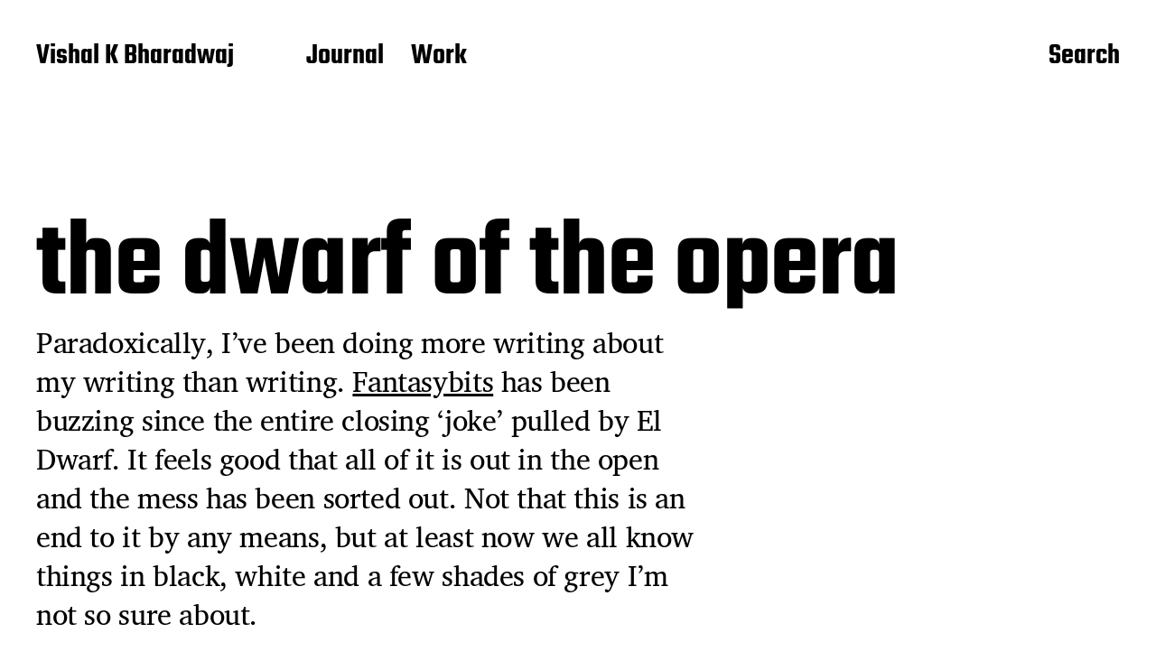

--- FILE ---
content_type: text/html; charset=UTF-8
request_url: https://allvishal.com/journal/the-dwarf-of-the-opera/
body_size: 12051
content:
<!DOCTYPE html>

<html class="no-js" lang="en-US" prefix="og: https://ogp.me/ns#">

	<head>

		<meta http-equiv="content-type" content="text/html" charset="UTF-8" />
		<meta name="viewport" content="width=device-width, initial-scale=1.0" >

		<link rel="profile" href="https://gmpg.org/xfn/11">

			<style>img:is([sizes="auto" i], [sizes^="auto," i]) { contain-intrinsic-size: 3000px 1500px }</style>
	<script type="text/javascript">
/* <![CDATA[ */
window.koko_analytics = {"url":"https:\/\/allvishal.com\/wordpress\/wp-admin\/admin-ajax.php?action=koko_analytics_collect","site_url":"https:\/\/allvishal.com","post_id":4,"path":"\/journal\/the-dwarf-of-the-opera\/","method":"cookie","use_cookie":true};
/* ]]> */
</script>

<!-- Search Engine Optimization by Rank Math - https://rankmath.com/ -->
<title>the dwarf of the opera - Vishal K Bharadwaj</title>
<meta name="description" content="Paradoxically, I&#039;ve been doing more writing about my writing than writing. Fantasybits has been buzzing since the entire closing &#039;joke&#039; pulled by El Dwarf. It feels good that all of it is out in the open and the mess has been sorted out. Not that this is an end to it by any means, but at least now we all know things in black, white and a few shades of grey I&#039;m not so sure about. I&#039;m most interested in what JacLyn has to say about all this. Meanwhile, the Cube-i-fying process continueth, with mixed results. I think I&#039;ll stick with it -- looks better than anything else I&#039;ve done all year. NaNoWriMo still kicks major gluteus maximus, and the ongoing story that just spontaneously sprung forth is running well. An excerpt: &quot;No thanks,&quot; she said, &quot;I tried some of these -- Jez gave &#039;em to me, they&#039;re foul. Don&#039;t compare to the stuff we have back home.&quot; &quot;Back home?&quot; Drago asked. Alexandra wedged herself between Angie and Reese on the couch. Reese couldn&#039;t stop staring at her. Angie couldn&#039;t stop glaring at Reese. Alexandra said, &quot;Have you ever smoked the leaves of the Aureate Gonvax, farmed off the back of a Silk-Dragon and dried in her breath?&quot; &quot;Can&#039;t say I have,&quot; Drago said. &quot;I&#039;ll show you sometime, shug&#039;ah.&quot; &quot;I look forward to it.&quot; ~~~ The other writers are nice -- maybe I can get a few to come over to Fantasybits to play. I know C&#039;Tah joined. Bender is stuck. She shall not be by tonight. ¡Vb!"/>
<meta name="robots" content="follow, index, max-snippet:-1, max-video-preview:-1, max-image-preview:large"/>
<link rel="canonical" href="https://allvishal.com/journal/the-dwarf-of-the-opera/" />
<meta property="og:locale" content="en_US" />
<meta property="og:type" content="article" />
<meta property="og:title" content="the dwarf of the opera - Vishal K Bharadwaj" />
<meta property="og:description" content="Paradoxically, I&#039;ve been doing more writing about my writing than writing. Fantasybits has been buzzing since the entire closing &#039;joke&#039; pulled by El Dwarf. It feels good that all of it is out in the open and the mess has been sorted out. Not that this is an end to it by any means, but at least now we all know things in black, white and a few shades of grey I&#039;m not so sure about. I&#039;m most interested in what JacLyn has to say about all this. Meanwhile, the Cube-i-fying process continueth, with mixed results. I think I&#039;ll stick with it -- looks better than anything else I&#039;ve done all year. NaNoWriMo still kicks major gluteus maximus, and the ongoing story that just spontaneously sprung forth is running well. An excerpt: &quot;No thanks,&quot; she said, &quot;I tried some of these -- Jez gave &#039;em to me, they&#039;re foul. Don&#039;t compare to the stuff we have back home.&quot; &quot;Back home?&quot; Drago asked. Alexandra wedged herself between Angie and Reese on the couch. Reese couldn&#039;t stop staring at her. Angie couldn&#039;t stop glaring at Reese. Alexandra said, &quot;Have you ever smoked the leaves of the Aureate Gonvax, farmed off the back of a Silk-Dragon and dried in her breath?&quot; &quot;Can&#039;t say I have,&quot; Drago said. &quot;I&#039;ll show you sometime, shug&#039;ah.&quot; &quot;I look forward to it.&quot; ~~~ The other writers are nice -- maybe I can get a few to come over to Fantasybits to play. I know C&#039;Tah joined. Bender is stuck. She shall not be by tonight. ¡Vb!" />
<meta property="og:url" content="https://allvishal.com/journal/the-dwarf-of-the-opera/" />
<meta property="og:site_name" content="Vishal K Bharadwaj" />
<meta property="article:tag" content="Limepress.Blogspot" />
<meta property="article:tag" content="Writing" />
<meta property="og:updated_time" content="2013-03-06T23:56:22+00:00" />
<meta property="og:image" content="https://allvishal.com/wordpress/wp-content/uploads/2021/07/allvishal-tools-1024.jpg" />
<meta property="og:image:secure_url" content="https://allvishal.com/wordpress/wp-content/uploads/2021/07/allvishal-tools-1024.jpg" />
<meta property="og:image:width" content="1024" />
<meta property="og:image:height" content="768" />
<meta property="og:image:alt" content="the dwarf of the opera" />
<meta property="og:image:type" content="image/jpeg" />
<meta property="article:published_time" content="2001-10-27T07:12:00+00:00" />
<meta property="article:modified_time" content="2013-03-06T23:56:22+00:00" />
<meta name="twitter:card" content="summary_large_image" />
<meta name="twitter:title" content="the dwarf of the opera - Vishal K Bharadwaj" />
<meta name="twitter:description" content="Paradoxically, I&#039;ve been doing more writing about my writing than writing. Fantasybits has been buzzing since the entire closing &#039;joke&#039; pulled by El Dwarf. It feels good that all of it is out in the open and the mess has been sorted out. Not that this is an end to it by any means, but at least now we all know things in black, white and a few shades of grey I&#039;m not so sure about. I&#039;m most interested in what JacLyn has to say about all this. Meanwhile, the Cube-i-fying process continueth, with mixed results. I think I&#039;ll stick with it -- looks better than anything else I&#039;ve done all year. NaNoWriMo still kicks major gluteus maximus, and the ongoing story that just spontaneously sprung forth is running well. An excerpt: &quot;No thanks,&quot; she said, &quot;I tried some of these -- Jez gave &#039;em to me, they&#039;re foul. Don&#039;t compare to the stuff we have back home.&quot; &quot;Back home?&quot; Drago asked. Alexandra wedged herself between Angie and Reese on the couch. Reese couldn&#039;t stop staring at her. Angie couldn&#039;t stop glaring at Reese. Alexandra said, &quot;Have you ever smoked the leaves of the Aureate Gonvax, farmed off the back of a Silk-Dragon and dried in her breath?&quot; &quot;Can&#039;t say I have,&quot; Drago said. &quot;I&#039;ll show you sometime, shug&#039;ah.&quot; &quot;I look forward to it.&quot; ~~~ The other writers are nice -- maybe I can get a few to come over to Fantasybits to play. I know C&#039;Tah joined. Bender is stuck. She shall not be by tonight. ¡Vb!" />
<meta name="twitter:site" content="@allvishal" />
<meta name="twitter:creator" content="@allvishal" />
<meta name="twitter:image" content="https://allvishal.com/wordpress/wp-content/uploads/2021/07/allvishal-tools-1024.jpg" />
<meta name="twitter:label1" content="Written by" />
<meta name="twitter:data1" content="Vishal" />
<meta name="twitter:label2" content="Time to read" />
<meta name="twitter:data2" content="1 minute" />
<script type="application/ld+json" class="rank-math-schema">{"@context":"https://schema.org","@graph":[{"@type":["Organization","Person"],"@id":"https://allvishal.com/#person","name":"Vishal K Bharadwaj","url":"https://allvishal.com","sameAs":["https://twitter.com/allvishal"],"logo":{"@type":"ImageObject","@id":"https://allvishal.com/#logo","url":"https://allvishal.com/wordpress/wp-content/uploads/2016/02/cropped-allvishal-logo-black-whitetext-trans-640.png","contentUrl":"https://allvishal.com/wordpress/wp-content/uploads/2016/02/cropped-allvishal-logo-black-whitetext-trans-640.png","caption":"Vishal K Bharadwaj","inLanguage":"en-US","width":"240","height":"240"},"image":{"@id":"https://allvishal.com/#logo"}},{"@type":"WebSite","@id":"https://allvishal.com/#website","url":"https://allvishal.com","name":"Vishal K Bharadwaj","alternateName":"allVishal","publisher":{"@id":"https://allvishal.com/#person"},"inLanguage":"en-US"},{"@type":"ImageObject","@id":"https://allvishal.com/wordpress/wp-content/uploads/2021/07/allvishal-tools-1024.jpg","url":"https://allvishal.com/wordpress/wp-content/uploads/2021/07/allvishal-tools-1024.jpg","width":"1024","height":"768","inLanguage":"en-US"},{"@type":"WebPage","@id":"https://allvishal.com/journal/the-dwarf-of-the-opera/#webpage","url":"https://allvishal.com/journal/the-dwarf-of-the-opera/","name":"the dwarf of the opera - Vishal K Bharadwaj","datePublished":"2001-10-27T07:12:00+00:00","dateModified":"2013-03-06T23:56:22+00:00","isPartOf":{"@id":"https://allvishal.com/#website"},"primaryImageOfPage":{"@id":"https://allvishal.com/wordpress/wp-content/uploads/2021/07/allvishal-tools-1024.jpg"},"inLanguage":"en-US"},{"@type":"Person","@id":"https://allvishal.com/journal/the-dwarf-of-the-opera/#author","name":"Vishal","image":{"@type":"ImageObject","@id":"https://secure.gravatar.com/avatar/4ab6b029c80e07bea51450f0fe92e53023b024318543d261c63dfc980a9394ec?s=96&amp;d=mm&amp;r=g","url":"https://secure.gravatar.com/avatar/4ab6b029c80e07bea51450f0fe92e53023b024318543d261c63dfc980a9394ec?s=96&amp;d=mm&amp;r=g","caption":"Vishal","inLanguage":"en-US"}},{"@type":"BlogPosting","headline":"the dwarf of the opera - Vishal K Bharadwaj","datePublished":"2001-10-27T07:12:00+00:00","dateModified":"2013-03-06T23:56:22+00:00","author":{"@id":"https://allvishal.com/journal/the-dwarf-of-the-opera/#author","name":"Vishal"},"publisher":{"@id":"https://allvishal.com/#person"},"description":"Paradoxically, I&#039;ve been doing more writing about my writing than writing. Fantasybits has been buzzing since the entire closing &#039;joke&#039; pulled by El Dwarf. It feels good that all of it is out in the open and the mess has been sorted out. Not that this is an end to it by any means, but at least now we all know things in black, white and a few shades of grey I&#039;m not so sure about. I&#039;m most interested in what JacLyn has to say about all this. Meanwhile, the Cube-i-fying process continueth, with mixed results. I think I&#039;ll stick with it -- looks better than anything else I&#039;ve done all year. NaNoWriMo still kicks major gluteus maximus, and the ongoing story that just spontaneously sprung forth is running well. An excerpt: &quot;No thanks,&quot; she said, &quot;I tried some of these -- Jez gave &#039;em to me, they&#039;re foul. Don&#039;t compare to the stuff we have back home.&quot; &quot;Back home?&quot; Drago asked. Alexandra wedged herself between Angie and Reese on the couch. Reese couldn&#039;t stop staring at her. Angie couldn&#039;t stop glaring at Reese. Alexandra said, &quot;Have you ever smoked the leaves of the Aureate Gonvax, farmed off the back of a Silk-Dragon and dried in her breath?&quot; &quot;Can&#039;t say I have,&quot; Drago said. &quot;I&#039;ll show you sometime, shug&#039;ah.&quot; &quot;I look forward to it.&quot; ~~~ The other writers are nice -- maybe I can get a few to come over to Fantasybits to play. I know C&#039;Tah joined. Bender is stuck. She shall not be by tonight. \u00a1Vb!","name":"the dwarf of the opera - Vishal K Bharadwaj","@id":"https://allvishal.com/journal/the-dwarf-of-the-opera/#richSnippet","isPartOf":{"@id":"https://allvishal.com/journal/the-dwarf-of-the-opera/#webpage"},"image":{"@id":"https://allvishal.com/wordpress/wp-content/uploads/2021/07/allvishal-tools-1024.jpg"},"inLanguage":"en-US","mainEntityOfPage":{"@id":"https://allvishal.com/journal/the-dwarf-of-the-opera/#webpage"}}]}</script>
<!-- /Rank Math WordPress SEO plugin -->

<link rel="alternate" type="application/rss+xml" title="Vishal K Bharadwaj &raquo; Feed" href="https://allvishal.com/feed/" />
<script type="text/javascript">
/* <![CDATA[ */
window._wpemojiSettings = {"baseUrl":"https:\/\/s.w.org\/images\/core\/emoji\/16.0.1\/72x72\/","ext":".png","svgUrl":"https:\/\/s.w.org\/images\/core\/emoji\/16.0.1\/svg\/","svgExt":".svg","source":{"concatemoji":"https:\/\/allvishal.com\/wordpress\/wp-includes\/js\/wp-emoji-release.min.js?ver=6.8.3"}};
/*! This file is auto-generated */
!function(s,n){var o,i,e;function c(e){try{var t={supportTests:e,timestamp:(new Date).valueOf()};sessionStorage.setItem(o,JSON.stringify(t))}catch(e){}}function p(e,t,n){e.clearRect(0,0,e.canvas.width,e.canvas.height),e.fillText(t,0,0);var t=new Uint32Array(e.getImageData(0,0,e.canvas.width,e.canvas.height).data),a=(e.clearRect(0,0,e.canvas.width,e.canvas.height),e.fillText(n,0,0),new Uint32Array(e.getImageData(0,0,e.canvas.width,e.canvas.height).data));return t.every(function(e,t){return e===a[t]})}function u(e,t){e.clearRect(0,0,e.canvas.width,e.canvas.height),e.fillText(t,0,0);for(var n=e.getImageData(16,16,1,1),a=0;a<n.data.length;a++)if(0!==n.data[a])return!1;return!0}function f(e,t,n,a){switch(t){case"flag":return n(e,"\ud83c\udff3\ufe0f\u200d\u26a7\ufe0f","\ud83c\udff3\ufe0f\u200b\u26a7\ufe0f")?!1:!n(e,"\ud83c\udde8\ud83c\uddf6","\ud83c\udde8\u200b\ud83c\uddf6")&&!n(e,"\ud83c\udff4\udb40\udc67\udb40\udc62\udb40\udc65\udb40\udc6e\udb40\udc67\udb40\udc7f","\ud83c\udff4\u200b\udb40\udc67\u200b\udb40\udc62\u200b\udb40\udc65\u200b\udb40\udc6e\u200b\udb40\udc67\u200b\udb40\udc7f");case"emoji":return!a(e,"\ud83e\udedf")}return!1}function g(e,t,n,a){var r="undefined"!=typeof WorkerGlobalScope&&self instanceof WorkerGlobalScope?new OffscreenCanvas(300,150):s.createElement("canvas"),o=r.getContext("2d",{willReadFrequently:!0}),i=(o.textBaseline="top",o.font="600 32px Arial",{});return e.forEach(function(e){i[e]=t(o,e,n,a)}),i}function t(e){var t=s.createElement("script");t.src=e,t.defer=!0,s.head.appendChild(t)}"undefined"!=typeof Promise&&(o="wpEmojiSettingsSupports",i=["flag","emoji"],n.supports={everything:!0,everythingExceptFlag:!0},e=new Promise(function(e){s.addEventListener("DOMContentLoaded",e,{once:!0})}),new Promise(function(t){var n=function(){try{var e=JSON.parse(sessionStorage.getItem(o));if("object"==typeof e&&"number"==typeof e.timestamp&&(new Date).valueOf()<e.timestamp+604800&&"object"==typeof e.supportTests)return e.supportTests}catch(e){}return null}();if(!n){if("undefined"!=typeof Worker&&"undefined"!=typeof OffscreenCanvas&&"undefined"!=typeof URL&&URL.createObjectURL&&"undefined"!=typeof Blob)try{var e="postMessage("+g.toString()+"("+[JSON.stringify(i),f.toString(),p.toString(),u.toString()].join(",")+"));",a=new Blob([e],{type:"text/javascript"}),r=new Worker(URL.createObjectURL(a),{name:"wpTestEmojiSupports"});return void(r.onmessage=function(e){c(n=e.data),r.terminate(),t(n)})}catch(e){}c(n=g(i,f,p,u))}t(n)}).then(function(e){for(var t in e)n.supports[t]=e[t],n.supports.everything=n.supports.everything&&n.supports[t],"flag"!==t&&(n.supports.everythingExceptFlag=n.supports.everythingExceptFlag&&n.supports[t]);n.supports.everythingExceptFlag=n.supports.everythingExceptFlag&&!n.supports.flag,n.DOMReady=!1,n.readyCallback=function(){n.DOMReady=!0}}).then(function(){return e}).then(function(){var e;n.supports.everything||(n.readyCallback(),(e=n.source||{}).concatemoji?t(e.concatemoji):e.wpemoji&&e.twemoji&&(t(e.twemoji),t(e.wpemoji)))}))}((window,document),window._wpemojiSettings);
/* ]]> */
</script>
<style id='wp-emoji-styles-inline-css' type='text/css'>

	img.wp-smiley, img.emoji {
		display: inline !important;
		border: none !important;
		box-shadow: none !important;
		height: 1em !important;
		width: 1em !important;
		margin: 0 0.07em !important;
		vertical-align: -0.1em !important;
		background: none !important;
		padding: 0 !important;
	}
</style>
<link rel='stylesheet' id='wp-block-library-css' href='https://allvishal.com/wordpress/wp-includes/css/dist/block-library/style.min.css?ver=6.8.3' type='text/css' media='all' />
<style id='classic-theme-styles-inline-css' type='text/css'>
/*! This file is auto-generated */
.wp-block-button__link{color:#fff;background-color:#32373c;border-radius:9999px;box-shadow:none;text-decoration:none;padding:calc(.667em + 2px) calc(1.333em + 2px);font-size:1.125em}.wp-block-file__button{background:#32373c;color:#fff;text-decoration:none}
</style>
<style id='global-styles-inline-css' type='text/css'>
:root{--wp--preset--aspect-ratio--square: 1;--wp--preset--aspect-ratio--4-3: 4/3;--wp--preset--aspect-ratio--3-4: 3/4;--wp--preset--aspect-ratio--3-2: 3/2;--wp--preset--aspect-ratio--2-3: 2/3;--wp--preset--aspect-ratio--16-9: 16/9;--wp--preset--aspect-ratio--9-16: 9/16;--wp--preset--color--black: #000000;--wp--preset--color--cyan-bluish-gray: #abb8c3;--wp--preset--color--white: #FFF;--wp--preset--color--pale-pink: #f78da7;--wp--preset--color--vivid-red: #cf2e2e;--wp--preset--color--luminous-vivid-orange: #ff6900;--wp--preset--color--luminous-vivid-amber: #fcb900;--wp--preset--color--light-green-cyan: #7bdcb5;--wp--preset--color--vivid-green-cyan: #00d084;--wp--preset--color--pale-cyan-blue: #8ed1fc;--wp--preset--color--vivid-cyan-blue: #0693e3;--wp--preset--color--vivid-purple: #9b51e0;--wp--preset--color--accent: #F9423A;--wp--preset--color--dark-gray: #333333;--wp--preset--color--gray: #767676;--wp--preset--color--light-gray: #DDDDDD;--wp--preset--gradient--vivid-cyan-blue-to-vivid-purple: linear-gradient(135deg,rgba(6,147,227,1) 0%,rgb(155,81,224) 100%);--wp--preset--gradient--light-green-cyan-to-vivid-green-cyan: linear-gradient(135deg,rgb(122,220,180) 0%,rgb(0,208,130) 100%);--wp--preset--gradient--luminous-vivid-amber-to-luminous-vivid-orange: linear-gradient(135deg,rgba(252,185,0,1) 0%,rgba(255,105,0,1) 100%);--wp--preset--gradient--luminous-vivid-orange-to-vivid-red: linear-gradient(135deg,rgba(255,105,0,1) 0%,rgb(207,46,46) 100%);--wp--preset--gradient--very-light-gray-to-cyan-bluish-gray: linear-gradient(135deg,rgb(238,238,238) 0%,rgb(169,184,195) 100%);--wp--preset--gradient--cool-to-warm-spectrum: linear-gradient(135deg,rgb(74,234,220) 0%,rgb(151,120,209) 20%,rgb(207,42,186) 40%,rgb(238,44,130) 60%,rgb(251,105,98) 80%,rgb(254,248,76) 100%);--wp--preset--gradient--blush-light-purple: linear-gradient(135deg,rgb(255,206,236) 0%,rgb(152,150,240) 100%);--wp--preset--gradient--blush-bordeaux: linear-gradient(135deg,rgb(254,205,165) 0%,rgb(254,45,45) 50%,rgb(107,0,62) 100%);--wp--preset--gradient--luminous-dusk: linear-gradient(135deg,rgb(255,203,112) 0%,rgb(199,81,192) 50%,rgb(65,88,208) 100%);--wp--preset--gradient--pale-ocean: linear-gradient(135deg,rgb(255,245,203) 0%,rgb(182,227,212) 50%,rgb(51,167,181) 100%);--wp--preset--gradient--electric-grass: linear-gradient(135deg,rgb(202,248,128) 0%,rgb(113,206,126) 100%);--wp--preset--gradient--midnight: linear-gradient(135deg,rgb(2,3,129) 0%,rgb(40,116,252) 100%);--wp--preset--font-size--small: 16px;--wp--preset--font-size--medium: 20px;--wp--preset--font-size--large: 24px;--wp--preset--font-size--x-large: 42px;--wp--preset--font-size--regular: 20px;--wp--preset--font-size--larger: 32px;--wp--preset--spacing--20: 0.44rem;--wp--preset--spacing--30: 0.67rem;--wp--preset--spacing--40: 1rem;--wp--preset--spacing--50: 1.5rem;--wp--preset--spacing--60: 2.25rem;--wp--preset--spacing--70: 3.38rem;--wp--preset--spacing--80: 5.06rem;--wp--preset--shadow--natural: 6px 6px 9px rgba(0, 0, 0, 0.2);--wp--preset--shadow--deep: 12px 12px 50px rgba(0, 0, 0, 0.4);--wp--preset--shadow--sharp: 6px 6px 0px rgba(0, 0, 0, 0.2);--wp--preset--shadow--outlined: 6px 6px 0px -3px rgba(255, 255, 255, 1), 6px 6px rgba(0, 0, 0, 1);--wp--preset--shadow--crisp: 6px 6px 0px rgba(0, 0, 0, 1);}:where(.is-layout-flex){gap: 0.5em;}:where(.is-layout-grid){gap: 0.5em;}body .is-layout-flex{display: flex;}.is-layout-flex{flex-wrap: wrap;align-items: center;}.is-layout-flex > :is(*, div){margin: 0;}body .is-layout-grid{display: grid;}.is-layout-grid > :is(*, div){margin: 0;}:where(.wp-block-columns.is-layout-flex){gap: 2em;}:where(.wp-block-columns.is-layout-grid){gap: 2em;}:where(.wp-block-post-template.is-layout-flex){gap: 1.25em;}:where(.wp-block-post-template.is-layout-grid){gap: 1.25em;}.has-black-color{color: var(--wp--preset--color--black) !important;}.has-cyan-bluish-gray-color{color: var(--wp--preset--color--cyan-bluish-gray) !important;}.has-white-color{color: var(--wp--preset--color--white) !important;}.has-pale-pink-color{color: var(--wp--preset--color--pale-pink) !important;}.has-vivid-red-color{color: var(--wp--preset--color--vivid-red) !important;}.has-luminous-vivid-orange-color{color: var(--wp--preset--color--luminous-vivid-orange) !important;}.has-luminous-vivid-amber-color{color: var(--wp--preset--color--luminous-vivid-amber) !important;}.has-light-green-cyan-color{color: var(--wp--preset--color--light-green-cyan) !important;}.has-vivid-green-cyan-color{color: var(--wp--preset--color--vivid-green-cyan) !important;}.has-pale-cyan-blue-color{color: var(--wp--preset--color--pale-cyan-blue) !important;}.has-vivid-cyan-blue-color{color: var(--wp--preset--color--vivid-cyan-blue) !important;}.has-vivid-purple-color{color: var(--wp--preset--color--vivid-purple) !important;}.has-black-background-color{background-color: var(--wp--preset--color--black) !important;}.has-cyan-bluish-gray-background-color{background-color: var(--wp--preset--color--cyan-bluish-gray) !important;}.has-white-background-color{background-color: var(--wp--preset--color--white) !important;}.has-pale-pink-background-color{background-color: var(--wp--preset--color--pale-pink) !important;}.has-vivid-red-background-color{background-color: var(--wp--preset--color--vivid-red) !important;}.has-luminous-vivid-orange-background-color{background-color: var(--wp--preset--color--luminous-vivid-orange) !important;}.has-luminous-vivid-amber-background-color{background-color: var(--wp--preset--color--luminous-vivid-amber) !important;}.has-light-green-cyan-background-color{background-color: var(--wp--preset--color--light-green-cyan) !important;}.has-vivid-green-cyan-background-color{background-color: var(--wp--preset--color--vivid-green-cyan) !important;}.has-pale-cyan-blue-background-color{background-color: var(--wp--preset--color--pale-cyan-blue) !important;}.has-vivid-cyan-blue-background-color{background-color: var(--wp--preset--color--vivid-cyan-blue) !important;}.has-vivid-purple-background-color{background-color: var(--wp--preset--color--vivid-purple) !important;}.has-black-border-color{border-color: var(--wp--preset--color--black) !important;}.has-cyan-bluish-gray-border-color{border-color: var(--wp--preset--color--cyan-bluish-gray) !important;}.has-white-border-color{border-color: var(--wp--preset--color--white) !important;}.has-pale-pink-border-color{border-color: var(--wp--preset--color--pale-pink) !important;}.has-vivid-red-border-color{border-color: var(--wp--preset--color--vivid-red) !important;}.has-luminous-vivid-orange-border-color{border-color: var(--wp--preset--color--luminous-vivid-orange) !important;}.has-luminous-vivid-amber-border-color{border-color: var(--wp--preset--color--luminous-vivid-amber) !important;}.has-light-green-cyan-border-color{border-color: var(--wp--preset--color--light-green-cyan) !important;}.has-vivid-green-cyan-border-color{border-color: var(--wp--preset--color--vivid-green-cyan) !important;}.has-pale-cyan-blue-border-color{border-color: var(--wp--preset--color--pale-cyan-blue) !important;}.has-vivid-cyan-blue-border-color{border-color: var(--wp--preset--color--vivid-cyan-blue) !important;}.has-vivid-purple-border-color{border-color: var(--wp--preset--color--vivid-purple) !important;}.has-vivid-cyan-blue-to-vivid-purple-gradient-background{background: var(--wp--preset--gradient--vivid-cyan-blue-to-vivid-purple) !important;}.has-light-green-cyan-to-vivid-green-cyan-gradient-background{background: var(--wp--preset--gradient--light-green-cyan-to-vivid-green-cyan) !important;}.has-luminous-vivid-amber-to-luminous-vivid-orange-gradient-background{background: var(--wp--preset--gradient--luminous-vivid-amber-to-luminous-vivid-orange) !important;}.has-luminous-vivid-orange-to-vivid-red-gradient-background{background: var(--wp--preset--gradient--luminous-vivid-orange-to-vivid-red) !important;}.has-very-light-gray-to-cyan-bluish-gray-gradient-background{background: var(--wp--preset--gradient--very-light-gray-to-cyan-bluish-gray) !important;}.has-cool-to-warm-spectrum-gradient-background{background: var(--wp--preset--gradient--cool-to-warm-spectrum) !important;}.has-blush-light-purple-gradient-background{background: var(--wp--preset--gradient--blush-light-purple) !important;}.has-blush-bordeaux-gradient-background{background: var(--wp--preset--gradient--blush-bordeaux) !important;}.has-luminous-dusk-gradient-background{background: var(--wp--preset--gradient--luminous-dusk) !important;}.has-pale-ocean-gradient-background{background: var(--wp--preset--gradient--pale-ocean) !important;}.has-electric-grass-gradient-background{background: var(--wp--preset--gradient--electric-grass) !important;}.has-midnight-gradient-background{background: var(--wp--preset--gradient--midnight) !important;}.has-small-font-size{font-size: var(--wp--preset--font-size--small) !important;}.has-medium-font-size{font-size: var(--wp--preset--font-size--medium) !important;}.has-large-font-size{font-size: var(--wp--preset--font-size--large) !important;}.has-x-large-font-size{font-size: var(--wp--preset--font-size--x-large) !important;}
:where(.wp-block-post-template.is-layout-flex){gap: 1.25em;}:where(.wp-block-post-template.is-layout-grid){gap: 1.25em;}
:where(.wp-block-columns.is-layout-flex){gap: 2em;}:where(.wp-block-columns.is-layout-grid){gap: 2em;}
:root :where(.wp-block-pullquote){font-size: 1.5em;line-height: 1.6;}
</style>
<link rel='stylesheet' id='miyazaki-google-fonts-css' href='https://allvishal.com/wordpress/wp-content/themes/miyazaki/assets/css/fonts.css?ver=6.8.3' type='text/css' media='all' />
<link rel='stylesheet' id='miyazaki-style-css' href='https://allvishal.com/wordpress/wp-content/themes/miyazaki/style.css?ver=2.2' type='text/css' media='all' />
<script type="text/javascript" src="https://allvishal.com/wordpress/wp-includes/js/jquery/jquery.min.js?ver=3.7.1" id="jquery-core-js"></script>
<script type="text/javascript" src="https://allvishal.com/wordpress/wp-includes/js/jquery/jquery-migrate.min.js?ver=3.4.1" id="jquery-migrate-js"></script>
<link rel="https://api.w.org/" href="https://allvishal.com/wp-json/" /><link rel="alternate" title="JSON" type="application/json" href="https://allvishal.com/wp-json/wp/v2/posts/4" /><link rel="EditURI" type="application/rsd+xml" title="RSD" href="https://allvishal.com/wordpress/xmlrpc.php?rsd" />
<meta name="generator" content="WordPress 6.8.3" />
<link rel='shortlink' href='https://allvishal.com/?p=4' />
<link rel="alternate" title="oEmbed (JSON)" type="application/json+oembed" href="https://allvishal.com/wp-json/oembed/1.0/embed?url=https%3A%2F%2Fallvishal.com%2Fjournal%2Fthe-dwarf-of-the-opera%2F" />
<link rel="alternate" title="oEmbed (XML)" type="text/xml+oembed" href="https://allvishal.com/wp-json/oembed/1.0/embed?url=https%3A%2F%2Fallvishal.com%2Fjournal%2Fthe-dwarf-of-the-opera%2F&#038;format=xml" />

<!-- Goolytics - Simple Google Analytics Begin -->
<script async src="//www.googletagmanager.com/gtag/js?id=G-LWH54CHZ2Y"></script>
<script>window.dataLayer = window.dataLayer || [];
function gtag(){dataLayer.push(arguments);}
gtag('js', new Date());

gtag('config', 'G-LWH54CHZ2Y');
</script>
<!-- Goolytics - Simple Google Analytics End -->

		<script>document.documentElement.className = document.documentElement.className.replace( 'no-js', 'js' );</script>
		<link rel="icon" href="https://allvishal.com/wordpress/wp-content/uploads/2016/02/cropped-allvishal-logo-2colour-512-32x32.png" sizes="32x32" />
<link rel="icon" href="https://allvishal.com/wordpress/wp-content/uploads/2016/02/cropped-allvishal-logo-2colour-512-192x192.png" sizes="192x192" />
<link rel="apple-touch-icon" href="https://allvishal.com/wordpress/wp-content/uploads/2016/02/cropped-allvishal-logo-2colour-512-180x180.png" />
<meta name="msapplication-TileImage" content="https://allvishal.com/wordpress/wp-content/uploads/2016/02/cropped-allvishal-logo-2colour-512-270x270.png" />

	</head>

	<body data-rsssl=1 class="wp-singular post-template-default single single-post postid-4 single-format-standard wp-theme-miyazaki pagination-type-button missing-post-thumbnail">

		
		<a class="faux-button skip-link" href="#site-content">Skip to the content</a>

		<header id="site-header">

			<div class="section-inner">

				<div class="header-left">

					
							<p class="site-title"><a href="https://allvishal.com/">Vishal K Bharadwaj</a></p>

						
					
					<ul class="main-menu header-menu reset-list-style">
						<li id="menu-item-1120" class="menu-item menu-item-type-custom menu-item-object-custom menu-item-home menu-item-1120"><a href="https://allvishal.com/">Journal</a></li>
<li id="menu-item-1118" class="menu-item menu-item-type-custom menu-item-object-custom menu-item-1118"><a href="https://allvishal.com/work">Work</a></li>
					</ul><!-- .main-menu -->

				</div><!-- .header-left -->

				<div class="header-right">

					<button class="toggle nav-toggle" data-toggle-target=".mobile-menu-wrapper" data-toggle-scroll-lock="true">
						<label>
							<span class="show">Menu</span>
							<span class="hide">Close</span>
						</label>
						<div class="bars">
							<div class="bar"></div>
							<div class="bar"></div>
							<div class="bar"></div>
						</div><!-- .bars -->
					</button><!-- .nav-toggle -->

					
						<button class="toggle search-toggle" data-toggle-target=".search-overlay" data-toggle-scroll-lock="true" data-set-focus=".search-overlay .search-field">
							Search						</button><!-- .search-toggle -->

					
				</div><!-- .header-right -->

			</div><!-- .section-inner -->

		</header><!-- #site-header -->

		<div class="mobile-menu-wrapper cover-modal" data-untoggle-above="1020" data-modal-target-string=".mobile-menu-wrapper">

			<div class="mobile-menu-container section-inner">

				<div class="mobile-menu-top">

					<ul class="mobile-menu header-menu reset-list-style">
						<li class="page_item page-item-356"><a href="https://allvishal.com/privacy-policy/">Privacy Policy</a></li>
					</ul>

				</div><!-- .mobile-menu-top -->

				
					<div class="overlay-search-form">
						
<form role="search" method="get" class="search-form" action="https://allvishal.com/">
	<label for="search-form-69211bfb887bf">
		<span class="screen-reader-text">Search for:</span>
		<img aria-hidden src="https://allvishal.com/wordpress/wp-content/themes/miyazaki/assets/images/icons/spyglass-white.svg" />
	</label>
	<input type="search" id="search-form-69211bfb887bf" class="search-field" placeholder="Search for&hellip;" value="" name="s" />
	<button type="submit" class="search-submit">Search</button>
</form>
					</div><!-- .overlay-search-form -->

				
			</div><!-- .mobile-menu -->

		</div><!-- .mobile-menu-wrapper -->

		
			<div class="search-overlay cover-modal" data-untoggle-below="1020" data-modal-target-string=".search-overlay">

				<div class="section-inner overlay-search-form search-overlay-form-wrapper">
					
<form role="search" method="get" class="search-form" action="https://allvishal.com/">
	<label for="search-form-69211bfb88833">
		<span class="screen-reader-text">Search for:</span>
		<img aria-hidden src="https://allvishal.com/wordpress/wp-content/themes/miyazaki/assets/images/icons/spyglass-white.svg" />
	</label>
	<input type="search" id="search-form-69211bfb88833" class="search-field" placeholder="Search for&hellip;" value="" name="s" />
	<button type="submit" class="search-submit">Search</button>
</form>
				</div><!-- .section-inner -->

			</div><!-- .search-overlay -->

		
		
<main id="site-content">

	<article class="section-inner post-4 post type-post status-publish format-standard hentry tag-limepressblogspot-18 tag-writing-4 missing-thumbnail" id="post-4">

	
	<header class="entry-header">

		<h1 class="entry-title">the dwarf of the opera</h1>
			<div class="intro-text">
				<p>Paradoxically, I&#8217;ve been doing more writing about my writing than writing. <a href="http://groups.yahoo.com/group/fantasybits">Fantasybits</a> has been buzzing since the entire closing &#8216;joke&#8217; pulled by El Dwarf. It feels good that all of it is out in the open and the mess has been sorted out. Not that this is an end to it by any means, but at least now we all know things in black, white and a few shades of grey I&#8217;m not so sure about.</p>
<p>I&#8217;m most interested in what JacLyn has to say about all this.</p>
<p>Meanwhile, the Cube-i-fying process continueth, with mixed results. I think I&#8217;ll stick with it &#8212; looks better than anything else I&#8217;ve done all year.</p>
<p><a href="http://www.nanowrimo.com">NaNoWriMo</a> still kicks major gluteus maximus, and the ongoing story that just spontaneously sprung forth is running well. An excerpt:</p>
<p>&#8220;No thanks,&#8221; she said, &#8220;I tried some of these &#8212; Jez gave &#8217;em to me, they&#8217;re foul. Don&#8217;t compare to the stuff we have back home.&#8221;</p>
<p>&#8220;Back home?&#8221; Drago asked.</p>
<p>Alexandra wedged herself between Angie and Reese on the couch. Reese couldn&#8217;t stop staring at her. Angie couldn&#8217;t stop glaring at Reese.</p>
<p>Alexandra said, &#8220;Have you ever smoked the leaves of the Aureate Gonvax, farmed off the back of a Silk-Dragon and dried in her breath?&#8221;</p>
<p>&#8220;Can&#8217;t say I have,&#8221; Drago said.</p>
<p>&#8220;I&#8217;ll show you sometime, shug&#8217;ah.&#8221;</p>
<p>&#8220;I look forward to it.&#8221;</p>
<p>~~~</p>
<p>The other writers are nice &#8212; maybe I can get a few to come over to Fantasybits to play. I know C&#8217;Tah joined.</p>
<p><em>Bender</em> is stuck. She shall not be by tonight.</p>
<p>¡Vb!</p>
			</div>

			
			<div class="post-meta-wrapper post-meta-single post-meta-single-top">

				<ul class="post-meta">

											<li class="post-date">
							<a class="meta-wrapper" href="https://allvishal.com/journal/the-dwarf-of-the-opera/">
								<span class="screen-reader-text">Post date</span>
								October 27, 2001							</a>
						</li>
											<li class="post-categories meta-wrapper">
							In Uncategorized						</li>
						
				</ul><!-- .post-meta -->

			</div><!-- .post-meta-wrapper -->

			
	</header><!-- .entry-header -->

	<div class="post-inner">

		<div class="entry-content">

			<p>Paradoxically, I&#8217;ve been doing more writing about my writing than writing. <a href="http://groups.yahoo.com/group/fantasybits" target="_blank" rel="noopener">Fantasybits</a> has been buzzing since the entire closing &#8216;joke&#8217; pulled by El Dwarf. It feels good that all of it is out in the open and the mess has been sorted out. Not that this is an end to it by any means, but at least now we all know things in black, white and a few shades of grey I&#8217;m not so sure about.</p>
<p>I&#8217;m most interested in what JacLyn has to say about all this.</p>
<p>Meanwhile, the Cube-i-fying process continueth, with mixed results. I think I&#8217;ll stick with it &#8212; looks better than anything else I&#8217;ve done all year.</p>
<p><a href="http://www.nanowrimo.com" target="_blank" rel="noopener">NaNoWriMo</a> still kicks major gluteus maximus, and the ongoing story that just spontaneously sprung forth is running well. An excerpt:</p>
<p>&#8220;No thanks,&#8221; she said, &#8220;I tried some of these &#8212; Jez gave &#8217;em to me, they&#8217;re foul. Don&#8217;t compare to the stuff we have back home.&#8221;</p>
<p>&#8220;Back home?&#8221; Drago asked.</p>
<p>Alexandra wedged herself between Angie and Reese on the couch. Reese couldn&#8217;t stop staring at her. Angie couldn&#8217;t stop glaring at Reese.</p>
<p>Alexandra said, &#8220;Have you ever smoked the leaves of the Aureate Gonvax, farmed off the back of a Silk-Dragon and dried in her breath?&#8221;</p>
<p>&#8220;Can&#8217;t say I have,&#8221; Drago said.</p>
<p>&#8220;I&#8217;ll show you sometime, shug&#8217;ah.&#8221;</p>
<p>&#8220;I look forward to it.&#8221;</p>
<p>~~~</p>
<p>The other writers are nice &#8212; maybe I can get a few to come over to Fantasybits to play. I know C&#8217;Tah joined.</p>
<p><em>Bender</em> is stuck. She shall not be by tonight.</p>
<p>¡Vb!</p>

		</div><!-- .entry-content -->

		
			<div class="post-meta-wrapper post-meta-single post-meta-single-bottom">

				<ul class="post-meta">

											<li class="post-tags meta-wrapper">
							<div class="post-tags-inner">
								<span class="post-tags-title">Tags</span><a href="https://allvishal.com/journal/tag/limepress.blogspot-18/" rel="tag">Limepress.Blogspot</a><a href="https://allvishal.com/journal/tag/writing-4/" rel="tag">Writing</a>							</div><!-- .post-tags-inner -->
						</li>
						
				</ul><!-- .post-meta -->

			</div><!-- .post-meta-wrapper -->

			
				<nav class="pagination-single">

					
						<a class="previous-post" href="https://allvishal.com/journal/box-populi/">
							<span class="arrow"><img src="https://allvishal.com/wordpress/wp-content/themes/miyazaki/assets/images/icons/arrow-left.svg" /></span>
							<span class="title">box populi</span>
						</a>

					
					
						<a class="next-post" href="https://allvishal.com/journal/xenophilia/">
							<span class="arrow"><img src="https://allvishal.com/wordpress/wp-content/themes/miyazaki/assets/images/icons/arrow-right.svg" /></span>
							<span class="title">xenophilia</span>
						</a>

					
				</nav><!-- .single-pagination -->

				
		
	</div><!-- .post-inner -->

</article><!-- .post -->

		<div class="related-posts section-inner">

			<h3 class="related-posts-title title-with-arrow">
				<span class="text">Read Next</span>
				<img src="https://allvishal.com/wordpress/wp-content/themes/miyazaki/assets/images/icons/arrow-down.svg" />
			</h3>

			<div class="posts">

				<div class="grid-sizer"></div>

				<article class="preview preview-post do-spot post-256 post type-post status-publish format-standard hentry tag-entertainment-6 tag-reviews-7 missing-thumbnail" id="post-256">

	<div class="preview-wrapper">

		
			<a href="https://allvishal.com/journal/look-behind-you-a-three-headed-monkey/" class="preview-image">

				<img class="fallback-image" src="https://allvishal.com/wordpress/wp-content/themes/miyazaki/assets/images/default-fallback-image.png" />				
			</a>

		
		<h3 class="preview-title"><a href="https://allvishal.com/journal/look-behind-you-a-three-headed-monkey/"><span>look behind you, a three-headed monkey!</span></a></h3>

		
	</div><!-- .preview-wrapper -->

</article>
<article class="preview preview-post do-spot post-248 post type-post status-publish format-standard hentry tag-entertainment-6 missing-thumbnail" id="post-248">

	<div class="preview-wrapper">

		
			<a href="https://allvishal.com/journal/the-death-of-inspiration/" class="preview-image">

				<img class="fallback-image" src="https://allvishal.com/wordpress/wp-content/themes/miyazaki/assets/images/default-fallback-image.png" />				
			</a>

		
		<h3 class="preview-title"><a href="https://allvishal.com/journal/the-death-of-inspiration/"><span>the death of inspiration</span></a></h3>

		
	</div><!-- .preview-wrapper -->

</article>
<article class="preview preview-post do-spot post-239 post type-post status-publish format-standard hentry tag-entertainment-6 tag-reviews-7 missing-thumbnail" id="post-239">

	<div class="preview-wrapper">

		
			<a href="https://allvishal.com/journal/bleachery-and-lost-plots/" class="preview-image">

				<img class="fallback-image" src="https://allvishal.com/wordpress/wp-content/themes/miyazaki/assets/images/default-fallback-image.png" />				
			</a>

		
		<h3 class="preview-title"><a href="https://allvishal.com/journal/bleachery-and-lost-plots/"><span>bleachery and lost plots</span></a></h3>

		
	</div><!-- .preview-wrapper -->

</article>
<article class="preview preview-post do-spot post-845 post type-post status-publish format-standard has-post-thumbnail hentry tag-photographs-8 has-thumbnail" id="post-845">

	<div class="preview-wrapper">

		
			<a href="https://allvishal.com/journal/house-bharadwaj-4-am/" class="preview-image">

				<img width="640" height="956" src="https://allvishal.com/wordpress/wp-content/uploads/2013/06/house-bharadwaj-4am-wm-640.jpg" class="attachment-miyazaki_preview_image_high_resolution size-miyazaki_preview_image_high_resolution wp-post-image" alt="house bharadwaj 4am wm 640" decoding="async" loading="lazy" srcset="https://allvishal.com/wordpress/wp-content/uploads/2013/06/house-bharadwaj-4am-wm-640.jpg 640w, https://allvishal.com/wordpress/wp-content/uploads/2013/06/house-bharadwaj-4am-wm-640-200x300.jpg 200w, https://allvishal.com/wordpress/wp-content/uploads/2013/06/house-bharadwaj-4am-wm-640-624x932.jpg 624w" sizes="auto, (max-width: 640px) 100vw, 640px">				
			</a>

		
		<h3 class="preview-title"><a href="https://allvishal.com/journal/house-bharadwaj-4-am/"><span>House Bharadwaj, 4 am</span></a></h3>

		
	</div><!-- .preview-wrapper -->

</article>

			</div><!-- .posts -->

		</div><!-- .related-posts -->

	

</main><!-- #site-content -->

		<footer id="site-footer">

			
			<div class="footer-bottom section-inner">

				<div class="footer-credits">

					<p class="footer-copyright">&copy; 2025 Vishal K Bharadwaj</p>

					<p class="theme-credits">
						Theme by <a href="https://andersnoren.se">Anders Nor&eacute;n</a>					</p><!-- .theme-credits -->

				</div><!-- .footer-credits -->

				
			</div><!-- .footer-bottom -->

		</footer><!-- #site-footer -->
		
		<script type="speculationrules">
{"prefetch":[{"source":"document","where":{"and":[{"href_matches":"\/*"},{"not":{"href_matches":["\/wordpress\/wp-*.php","\/wordpress\/wp-admin\/*","\/wordpress\/wp-content\/uploads\/*","\/wordpress\/wp-content\/*","\/wordpress\/wp-content\/plugins\/*","\/wordpress\/wp-content\/themes\/miyazaki\/*","\/*\\?(.+)"]}},{"not":{"selector_matches":"a[rel~=\"nofollow\"]"}},{"not":{"selector_matches":".no-prefetch, .no-prefetch a"}}]},"eagerness":"conservative"}]}
</script>

<!-- Koko Analytics v2.0.20 - https://www.kokoanalytics.com/ -->
<script type="text/javascript">
/* <![CDATA[ */
!function(){var e=window,r="koko_analytics";function t(t){t.m=e[r].use_cookie?"c":e[r].method[0],navigator.sendBeacon(e[r].url,new URLSearchParams(t))}e[r].request=t,e[r].trackPageview=function(){if("prerender"!=document.visibilityState&&!/bot|crawl|spider|seo|lighthouse|facebookexternalhit|preview/i.test(navigator.userAgent)){var i=0==document.referrer.indexOf(e[r].site_url)?"":document.referrer;t({pa:e[r].path,po:e[r].post_id,r:i})}},e.addEventListener("load",function(){e[r].trackPageview()})}();
/* ]]> */
</script>

<script type="text/javascript" src="https://allvishal.com/wordpress/wp-includes/js/imagesloaded.min.js?ver=5.0.0" id="imagesloaded-js"></script>
<script type="text/javascript" src="https://allvishal.com/wordpress/wp-includes/js/masonry.min.js?ver=4.2.2" id="masonry-js"></script>
<script type="text/javascript" id="miyazaki_construct-js-extra">
/* <![CDATA[ */
var miyazaki_ajax_load_more = {"ajaxurl":"https:\/\/allvishal.com\/wordpress\/wp-admin\/admin-ajax.php"};
/* ]]> */
</script>
<script type="text/javascript" src="https://allvishal.com/wordpress/wp-content/themes/miyazaki/assets/js/construct.js?ver=2.2" id="miyazaki_construct-js"></script>

	</body>
</html>
